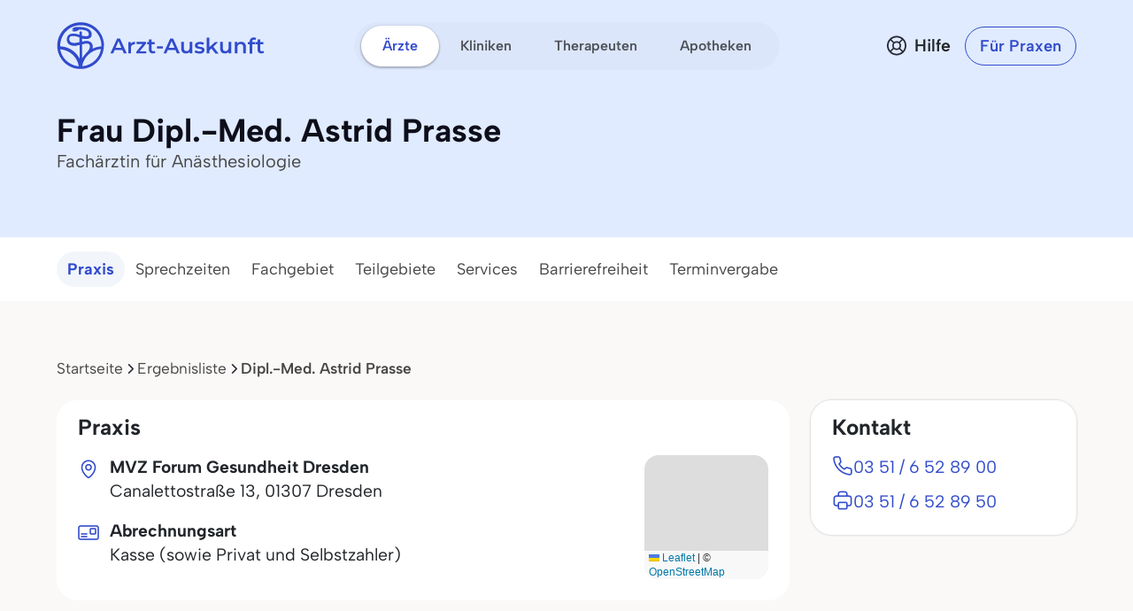

--- FILE ---
content_type: text/css
request_url: https://www.arzt-auskunft.de/static/css/iconly/iconly.min.css
body_size: 560
content:
/*!
 *  arztauskunft icon font. Generated by Iconly: https://iconly.io/
 */
@font-face{font-display:auto;font-family:"arztauskunft";font-style:normal;font-weight:400;src:url(./iconly.eot?1754476526146);src:url(./iconly.eot?#iefix) format("embedded-opentype"),url(./iconly.woff2?1754476526146) format("woff2"),url(./iconly.woff?1754476526146) format("woff"),url(./iconly.ttf?1754476526146) format("truetype"),url(./iconly.svg?1754476526146#arztauskunft) format("svg")}[class*=" icon-"],[class=icon],[class^=icon-]{display:inline-block;font-family:"arztauskunft"!important;font-weight:400;font-style:normal;font-variant:normal;text-rendering:auto;line-height:1;-moz-osx-font-smoothing:grayscale;-webkit-font-smoothing:antialiased}.icon-zusatzbezeichnung:before{content:"\e000"}.icon-wifi:before{content:"\e001"}.icon-web:before{content:"\e002"}.icon-warning:before{content:"\e003"}.icon-treppe:before{content:"\e004"}.icon-time:before{content:"\e005"}.icon-tick:before{content:"\e006"}.icon-stetoskop:before{content:"\e007"}.icon-sprache:before{content:"\e008"}.icon-search:before{content:"\e009"}.icon-search_filled:before{content:"\e00a"}.icon-scale:before{content:"\e00b"}.icon-rollstuhl:before{content:"\e00c"}.icon-rating-star:before{content:"\e00d"}.icon-pro-boni:before{content:"\e00e"}.icon-print:before{content:"\e00f"}.icon-plus:before{content:"\e010"}.icon-play:before{content:"\e011"}.icon-parken:before{content:"\e012"}.icon-mvz:before{content:"\e013"}.icon-minus:before{content:"\e014"}.icon-menu:before{content:"\e015"}.icon-map:before{content:"\e016"}.icon-mail:before{content:"\e017"}.icon-location-new:before{content:"\e018"}.icon-location-filled:before{content:"\e019"}.icon-locate:before{content:"\e01a"}.icon-list:before{content:"\e01b"}.icon-link:before{content:"\e01c"}.icon-karte:before{content:"\e01d"}.icon-gutachter:before{content:"\e01e"}.icon-generic-service:before{content:"\e01f"}.icon-gebaerde:before{content:"\e020"}.icon-filter:before{content:"\e021"}.icon-filter_filled:before{content:"\e022"}.icon-faq:before{content:"\e023"}.icon-dropdown-arrow:before{content:"\e024"}.icon-dot:before{content:"\e025"}.icon-close:before{content:"\e026"}.icon-close-minor:before{content:"\e027"}.icon-clear:before{content:"\e028"}.icon-chevron-up:before{content:"\e029"}.icon-chevron-right:before{content:"\e02a"}.icon-chevron-right_minor:before{content:"\e02b"}.icon-chevron-left:before{content:"\e02c"}.icon-chevron-down:before{content:"\e02d"}.icon-check-circle-filled:before{content:"\e02e"}.icon-chat:before{content:"\e02f"}.icon-calendar:before{content:"\e030"}.icon-arzt-schwerpunkt:before{content:"\e031"}.icon-arzt-name:before{content:"\e032"}.icon-wc-rollstuhl:before{content:"\e033"}.icon-wc-barrierefreit:before{content:"\e034"}.icon-stuhl:before{content:"\e035"}.icon-oeffi:before{content:"\e036"}.icon-notification:before{content:"\e037"}.icon-job:before{content:"\e038"}.icon-hoeranlage:before{content:"\e039"}.icon-eingang:before{content:"\e03a"}.icon-einfache-sprache:before{content:"\e03b"}.icon-blind:before{content:"\e03c"}.icon-aufzug:before{content:"\e03d"}.icon-phone:before{content:"\e03e"}

--- FILE ---
content_type: image/svg+xml
request_url: https://www.arzt-auskunft.de/static/images/icon-find--blue.svg
body_size: 913
content:
<svg width="56" height="57" viewBox="0 0 56 57" fill="none" xmlns="http://www.w3.org/2000/svg">
<path d="M7.63647 11.67C7.63647 10.2642 8.77611 9.12457 10.1819 9.12457H45.8991C47.2729 9.12457 48.3989 10.2148 48.4432 11.588L49.467 43.3241C49.5597 46.1985 47.2547 48.5791 44.3787 48.5791H12.7274C9.91575 48.5791 7.63647 46.2998 7.63647 43.4882V11.67Z" fill="#2FB9EB"/>
<path fill-rule="evenodd" clip-rule="evenodd" d="M19.7274 28.8518C19.7274 24.6344 23.1463 21.2155 27.3637 21.2155C31.5812 21.2155 35.0001 24.6344 35.0001 28.8518C35.0001 33.0693 31.5812 36.4882 27.3637 36.4882C23.1463 36.4882 19.7274 33.0693 19.7274 28.8518ZM27.3637 17.3973C21.0376 17.3973 15.9092 22.5257 15.9092 28.8518C15.9092 35.178 21.0376 40.3064 27.3637 40.3064C29.6734 40.3064 31.8234 39.6228 33.6225 38.4468L37.4683 42.2927C38.2139 43.0382 39.4227 43.0382 40.1682 42.2927C40.9137 41.5471 40.9137 40.3383 40.1682 39.5928L36.4295 35.8541C37.9271 33.918 38.8183 31.489 38.8183 28.8518C38.8183 22.5257 33.6899 17.3973 27.3637 17.3973Z" fill="white"/>
<path d="M4.88547 8.06669C4.77708 6.66506 5.82546 5.44094 7.22709 5.33254L46.5642 2.29045C47.9658 2.18206 49.1899 3.23043 49.2983 4.63206L49.9362 12.8802L5.52333 16.3148L4.88547 8.06669Z" fill="#314BCC"/>
</svg>


--- FILE ---
content_type: image/svg+xml
request_url: https://www.arzt-auskunft.de/static/images/icon-accessible--blue.svg
body_size: 1895
content:
<svg width="57" height="57" viewBox="0 0 57 57" fill="none" xmlns="http://www.w3.org/2000/svg">
<path d="M52.3136 17.2791C50.3734 12.6022 47.0899 8.60568 42.8783 5.79492C38.6667 2.98416 33.7162 1.4854 28.6528 1.48816C23.5894 1.49093 18.6406 2.9951 14.4321 5.81046C10.2236 8.62583 6.94443 12.6259 5.00932 17.3049L11.2553 19.8881C12.6795 16.4444 15.0929 13.5004 18.1903 11.4284C21.2877 9.35631 24.93 8.24926 28.6565 8.24723C32.3831 8.24519 36.0266 9.34825 39.1262 11.4169C42.2259 13.4856 44.6425 16.427 46.0705 19.8691L52.3136 17.2791Z" fill="#2FB9EB"/>
<ellipse cx="28.6666" cy="20.5791" rx="7.63636" ry="7.63636" fill="#314BCC"/>
<path fill-rule="evenodd" clip-rule="evenodd" d="M9.37897 21.7954C7.59064 20.4984 5.0895 20.8968 3.79251 22.6851C2.49552 24.4734 2.89383 26.9746 4.68215 28.2715L12.6419 34.0443C13.5567 34.7078 14.5098 35.3124 15.4953 35.8554L17.4132 54.9428H39.9204L41.8383 35.8555C42.8239 35.3125 43.7771 34.7079 44.692 34.0443L52.6517 28.2715C54.44 26.9746 54.8383 24.4734 53.5413 22.6851C52.2443 20.8968 49.7432 20.4984 47.9549 21.7954L39.9952 27.5682C37.8979 29.0893 35.5158 30.1724 32.991 30.753C30.1454 31.4073 27.1884 31.4073 24.3429 30.753C21.818 30.1724 19.4359 29.0893 17.3387 27.5682L9.37897 21.7954Z" fill="#314BCC"/>
<mask id="mask0_6338_20119" style="mask-type:alpha" maskUnits="userSpaceOnUse" x="3" y="21" width="52" height="34">
<path fill-rule="evenodd" clip-rule="evenodd" d="M9.37897 21.7959C7.59064 20.4989 5.0895 20.8972 3.79251 22.6855C2.49552 24.4738 2.89383 26.975 4.68215 28.272L12.6419 34.0448C13.5567 34.7082 14.5098 35.3128 15.4953 35.8558L17.4132 54.9432H39.9204L41.8383 35.8559C42.8239 35.3129 43.7771 34.7083 44.692 34.0448L52.6517 28.272C54.44 26.975 54.8383 24.4738 53.5413 22.6855C52.2444 20.8972 49.7432 20.4989 47.9549 21.7959L39.9952 27.5687C37.8979 29.0897 35.5158 30.1728 32.991 30.7534C30.1454 31.4077 27.1884 31.4077 24.3429 30.7534C21.818 30.1728 19.4359 29.0897 17.3387 27.5687L9.37897 21.7959Z" fill="#314BCC"/>
</mask>
<g mask="url(#mask0_6338_20119)">
<rect x="22.9097" y="16.927" width="33.8233" height="38.4447" transform="rotate(30 22.9097 16.927)" fill="#2FB9EB"/>
<rect x="11.4849" y="38.3973" width="33.7273" height="7.63636" fill="white"/>
</g>
</svg>

--- FILE ---
content_type: image/svg+xml
request_url: https://www.arzt-auskunft.de/static/images/icon-life-saver--blue.svg
body_size: 1707
content:
<svg width="57" height="57" viewBox="0 0 57 57" fill="none" xmlns="http://www.w3.org/2000/svg">
<circle cx="44.0828" cy="12.4663" r="5.72727" transform="rotate(45 44.0828 12.4663)" fill="#314BCC"/>
<circle cx="12.5842" cy="43.9646" r="5.72727" transform="rotate(45 12.5842 43.9646)" fill="#314BCC"/>
<circle cx="44.0828" cy="43.9647" r="5.72727" transform="rotate(135 44.0828 43.9647)" fill="#314BCC"/>
<circle cx="12.5843" cy="12.4662" r="5.72727" transform="rotate(135 12.5843 12.4662)" fill="#314BCC"/>
<path fill-rule="evenodd" clip-rule="evenodd" d="M28.3335 51.7609C41.3373 51.7609 51.879 41.2192 51.879 28.2154C51.879 15.2116 41.3373 4.66998 28.3335 4.66998C15.3297 4.66998 4.78809 15.2116 4.78809 28.2154C4.78809 41.2192 15.3297 51.7609 28.3335 51.7609ZM28.3335 40.9427C35.3626 40.9427 41.0608 35.2445 41.0608 28.2154C41.0608 21.1864 35.3626 15.4882 28.3335 15.4882C21.3045 15.4882 15.6063 21.1864 15.6063 28.2154C15.6063 35.2445 21.3045 40.9427 28.3335 40.9427Z" fill="#2FB9EB"/>
<mask id="mask0_6338_14641" style="mask-type:alpha" maskUnits="userSpaceOnUse" x="4" y="4" width="48" height="48">
<path fill-rule="evenodd" clip-rule="evenodd" d="M28.3335 51.7609C41.3373 51.7609 51.879 41.2192 51.879 28.2154C51.879 15.2116 41.3373 4.66998 28.3335 4.66998C15.3297 4.66998 4.78809 15.2116 4.78809 28.2154C4.78809 41.2192 15.3297 51.7609 28.3335 51.7609ZM28.3335 40.9427C35.3626 40.9427 41.0608 35.2445 41.0608 28.2154C41.0608 21.1864 35.3626 15.4882 28.3335 15.4882C21.3045 15.4882 15.6063 21.1864 15.6063 28.2154C15.6063 35.2445 21.3045 40.9427 28.3335 40.9427Z" fill="#2FB9EB"/>
</mask>
<g mask="url(#mask0_6338_14641)">
<rect x="24.5154" y="-2.33002" width="7.63636" height="22.9091" fill="#314BCC"/>
<rect x="23.8789" y="35.8518" width="8.27273" height="21.6364" fill="#314BCC"/>
<rect x="58.2427" y="24.3973" width="7.63636" height="23.5455" transform="rotate(90 58.2427 24.3973)" fill="#314BCC"/>
<path d="M20.0608 24.3973L20.0608 32.0336L1.60624 32.0336L1.60625 24.3973L20.0608 24.3973Z" fill="#314BCC"/>
</g>
</svg>


--- FILE ---
content_type: application/javascript
request_url: https://www.arzt-auskunft.de/static/js/arztauskunft.js
body_size: 2541
content:
!function(e){e(document).ready((function(){e(window).scroll((function(){const t=window.scrollY+window.innerHeight;e("video").each((function(){e(this).offset().top+e(this).height()<window.scrollY?e(this)[0].pause():e(this).offset().top<t&&e(this)[0].play()})),c()}));const t=e("#slider-wrapper"),o=e("#firstcol"),n=e("#lastcol");let a=e(window).innerWidth(),i=t.innerWidth();function r(){var e=o.innerWidth(),t=a-((a-i)/2+e);n.css({width:t+"px"})}r(),e(window).on("resize",(function(){r()}));var s=e("h1 .animlist");if(a>1020){s.on("init",(function(t,o){var n,a;n=e(this),a=n.find(".slick-current.slick-active .list-item").outerWidth(!0),n.css("width",a+"px")})),s.on("beforeChange",(function(t,o,n,a){var i=e(o.$slides.get(a)).find(".list-item").outerWidth(!0);s.css({width:i+"px"})}))}if(s.slick({centerMode:!0,infinite:!0,autoplay:!0,autoplaySpeed:2e3,centerPadding:0,slidesToShow:1,vertical:!0,verticalSwiping:!0,arrows:!1,swipeToSlide:!0,focusOnSelect:!0}),e("#aktuelles .slick-slider").slick({slidesToShow:3,slidesToScroll:1,infinite:!1,nextArrow:".btn.arrow.next",prevArrow:".btn.arrow.prev",responsive:[{breakpoint:1024,settings:{slidesToShow:2.5}},{breakpoint:768,settings:{slidesToShow:1.2}}]}),document.querySelector(".faq-slider")){e(".faq-slider").slick({slidesToShow:1,slidesToScroll:1,fade:!0,infinite:!1,variableWidth:!1,autoplay:!1,nextArrow:".btn.arrow.next",prevArrow:".btn.arrow.prev"});const t=lottie.loadAnimation({container:document.getElementById("faq-video-01"),renderer:"svg",loop:!1,autoplay:!0,path:"/static/animations/patienten-faq-step1-desktop.json"}),o=lottie.loadAnimation({container:document.getElementById("faq-video-02"),renderer:"svg",loop:!1,autoplay:!1,path:"/static/animations/patienten-faq-step2-desktop.json"}),n=lottie.loadAnimation({container:document.getElementById("faq-video-03"),renderer:"svg",loop:!1,autoplay:!1,path:"/static/animations/patienten-faq-step3-desktop.json"});e("a[aria-controls=collapseOne]").click((function(a){e(".faq-slider").slick("slickGoTo",0),"true"===a.currentTarget.ariaExpanded?(t.goToAndPlay(0),o.stop(),n.stop()):console.log("y")})),e("a[aria-controls=collapseTwo]").click((function(a){e(".faq-slider").slick("slickGoTo",1),"true"===a.currentTarget.ariaExpanded&&(o.goToAndPlay(0),t.stop(),n.stop())})),e("a[aria-controls=collapseThree]").click((function(a){e(".faq-slider").slick("slickGoTo",2),"true"===a.currentTarget.ariaExpanded&&(n.goToAndPlay(0),t.stop(),o.stop())}));const a=[{container:document.getElementById("faq-video-01-mobile"),path:"/static/animations/patienten-faq-step1-mobile.json"},{container:document.getElementById("faq-video-02-mobile"),path:"/static/animations/patienten-faq-step2-mobile.json"},{container:document.getElementById("faq-video-03-mobile"),path:"/static/animations/patienten-faq-step3-mobile.json"}],i=a.map((e=>lottie.loadAnimation({container:e.container,renderer:"svg",loop:!1,autoplay:!1,path:e.path}))),r=new IntersectionObserver((e=>{e.forEach((e=>{const t=a.findIndex((t=>t.container===e.target));-1!==t&&(e.isIntersecting?i[t].goToAndPlay(0):i[t].stop())}))}),{threshold:.5});a.forEach((e=>r.observe(e.container)))}e(".office-slider").slick({slidesToShow:1.5,infinite:!1,autoplay:!1,dots:!0,nextArrow:".btn.arrow.next",prevArrow:".btn.arrow.prev",responsive:[{breakpoint:720,settings:{dots:!1}}]}),document.querySelectorAll(".map").forEach((e=>{if(e._popupsToOpen=[],e.dataset.markers){const t=L.map(e,{zoomControl:!1}),o=JSON.parse(e.dataset.markers),n=L.latLngBounds(),a=L.divIcon({html:'\n                 <svg xmlns="http://www.w3.org/2000/svg" width="32" height="32" viewBox="0 0 32 32" fill="none">\n                    <path fill-rule="evenodd" clip-rule="evenodd" d="M28.8002 12.8C28.8002 15.827 27.7494 18.6086 25.9928 20.8H26.0002L17.5366 30.9563C16.737 31.9158 15.2633 31.9158 14.4638 30.9563L6.0002 20.8H6.0076C4.25094 18.6086 3.2002 15.827 3.2002 12.8C3.2002 5.73076 8.93095 0 16.0002 0C23.0694 0 28.8002 5.73076 28.8002 12.8ZM16.0002 14C18.2094 14 20.0002 12.2091 20.0002 10C20.0002 7.79086 18.2094 6 16.0002 6C13.7911 6 12.0002 7.79086 12.0002 10C12.0002 12.2091 13.7911 14 16.0002 14Z" fill="#314BCC"/>\n                </svg>\n               ',iconSize:[32,32],iconAnchor:[16,32],popupAnchor:[0,-32]}),i=o.reduce(((e,t)=>{const o=t.coords.join(",");return e[o]||(e[o]={coords:t.coords,entries:[]}),e[o].entries.push({title:t.title,url:t.url}),e}),{});Object.values(i).forEach((e=>{const{coords:o,entries:i}=e,r=i.map((e=>`<b>${e.title}</b><br><a href="${e.url}">Mehr Details</a>`)).join("<br><br>");L.marker(o,{icon:a}).addTo(t).bindPopup(r),n.extend(o)})),t.fitBounds(n),e.dataset.zoom&&t.setZoom(e.dataset.zoom),L.tileLayer("https://tile.openstreetmap.org/{z}/{x}/{y}.png",{maxZoom:19,attribution:'&copy; <a href="http://www.openstreetmap.org/copyright">OpenStreetMap</a>'}).addTo(t),e._leaflet_map=t}else if(e.dataset.latitude&&e.dataset.longitude){const t=L.map(e,{zoomControl:!1}).setView([e.dataset.latitude,e.dataset.longitude],17);L.tileLayer("https://tile.openstreetmap.org/{z}/{x}/{y}.png",{maxZoom:19,attribution:'&copy; <a href="http://www.openstreetmap.org/copyright">OpenStreetMap</a>'}).addTo(t),e._leaflet_map=t}}));const l=document.getElementById("mapModal");function c(){e(window).scrollTop()>1?e(".mainnav").addClass("bg-white"):e(".mainnav").removeClass("bg-white")}function d(e){const t=e.querySelectorAll("input"),o=e.querySelector("input:checked"),n=o?.value??0;if(t.forEach((e=>{e.closest(".form-check-inline").classList.toggle("checked",parseInt(e.value)<=n)})),o){const t=e.querySelector(".label");t&&(t.innerHTML=o.parentElement.querySelector("label").innerHTML,t.classList.add("visible"))}}l&&l.addEventListener("shown.bs.modal",(()=>{setTimeout((()=>{l.querySelector(".map")&&(l.querySelector(".map")._leaflet_map.invalidateSize(),l.querySelector(".map")._popupsToOpen.forEach((e=>{e.openPopup()})))}),100)})),document.querySelectorAll(".subnav-sticky").forEach((e=>{const t=document.querySelector(".mainnav");let o=0;t&&(o=t.clientHeight);const n=document.querySelector(e.dataset.observeSelector);if(n){new IntersectionObserver((t=>{t.forEach((t=>{t.isIntersecting?e.classList.remove("sticky-active"):e.classList.add("sticky-active")}))}),{rootMargin:"-"+o+"px 0px 0px 0px",threshold:0}).observe(n)}})),c(),e(window).on("scroll",c),document.querySelectorAll(".nav-scrollspy").forEach((e=>{const t=parseInt(window.getComputedStyle(document.documentElement).getPropertyValue("scroll-padding-top"));let o={};e.querySelectorAll(".nav-link").forEach((e=>{o[e.getAttribute("href").substring(1)]={position:document.getElementById(e.getAttribute("href").substring(1)).offsetTop,link:e}})),window.addEventListener("scroll",(n=>{let a=document.documentElement.scrollTop||document.body.scrollTop;for(section in o)o[section].position<=a+t&&(e.querySelectorAll(".nav-link").forEach((e=>{e.classList.remove("active")})),o[section].link.classList.add("active"))}))})),document.querySelectorAll("#search-result-toggle .btn").forEach((e=>{e.addEventListener("click",(e=>{e.preventDefault(),document.querySelector(".page-doctor-searchresult")?.classList.toggle("map-mode","map"===e.currentTarget.dataset.mode),"map"===e.currentTarget.dataset.mode&&window.scrollTo(0,0),e.currentTarget.parentElement.querySelectorAll(".btn").forEach((e=>{e.classList.remove("active")})),e.currentTarget.classList.add("active")}))})),document.querySelectorAll("[data-href-mobile]").forEach((e=>{window.innerWidth<1024&&e.addEventListener("click",(t=>{t.preventDefault(),window.location=e.dataset.hrefMobile}))})),document.getElementById("slide-back")?.addEventListener("click",(e=>{e.preventDefault(),document.querySelectorAll("[data-show]").forEach((e=>{e.dataset.show="location"}))})),document.getElementById("btn-mobile-advance")?.addEventListener("click",(e=>{e.preventDefault(),document.querySelectorAll("[data-show]").forEach((e=>{e.dataset.show="location"}))})),document.getElementById("slide-back")?.addEventListener("click",(e=>{e.preventDefault(),document.querySelectorAll("[data-show]").forEach((e=>{e.dataset.show="search"}))})),document.getElementById("btn-mobile-location")?.addEventListener("click",(e=>{e.preventDefault();const t=document.getElementById("mobilesearch");t.dataset.show="location",bootstrap.Offcanvas.getOrCreateInstance(t).show()})),document.querySelectorAll(".form-rating-stars").forEach((e=>{d(e),e.querySelectorAll("input").forEach((t=>{t.addEventListener("change",(t=>{d(e)}))}))}))}))}(jQuery);